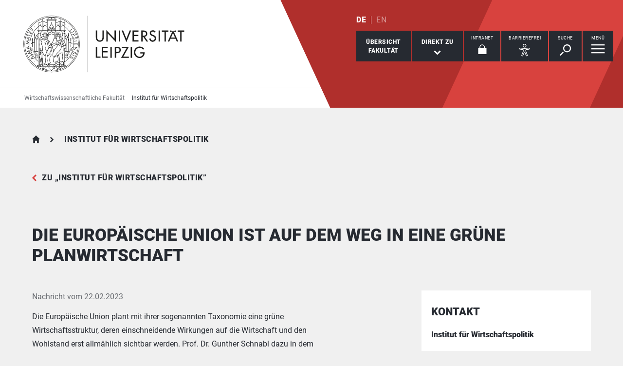

--- FILE ---
content_type: text/html; charset=utf-8
request_url: https://www.wifa.uni-leipzig.de/institut-fuer-wirtschaftspolitik/newsdetail/artikel/die-europaeische-union-ist-auf-dem-weg-in-eine-gruene-planwirtschaft-2023-02-22
body_size: 9371
content:
<!DOCTYPE html> <html lang="de" dir="ltr"> <head> <meta charset="utf-8"> <!--
	This website is powered by TYPO3 - inspiring people to share!
	TYPO3 is a free open source Content Management Framework initially created by Kasper Skaarhoj and licensed under GNU/GPL.
	TYPO3 is copyright 1998-2026 of Kasper Skaarhoj. Extensions are copyright of their respective owners.
	Information and contribution at https://typo3.org/
--> <link rel="icon" href="/_assets/89f4369f29e16b23ff4835f5790afe07/Images/Icons/favicon.ico" type="image/vnd.microsoft.icon"> <title>Universität Leipzig: Die Europäische Union ist auf dem Weg in eine grüne Planwirtschaft</title> <meta name="viewport" content="width=device-width,initial-scale=1.0"> <meta name="robots" content="INDEX,FOLLOW"> <meta property="og:title" content="Die Europäische Union ist auf dem Weg in eine grüne Planwirtschaft"> <meta property="og:type" content="article"> <meta property="og:url" content="https://www.wifa.uni-leipzig.de/institut-fuer-wirtschaftspolitik/newsdetail/artikel/die-europaeische-union-ist-auf-dem-weg-in-eine-gruene-planwirtschaft-2023-02-22"> <meta name="twitter:card" content="summary"> <meta name="apple-mobile-web-app-title" content="Universität Leipzig"> <link rel="stylesheet" href="/typo3temp/assets/compressed/merged-d91bfe0906953fdfd521b5335e990b64-e4f7240fde068431e94dbc09c201aae5.css.gz?1768821033" media="all"> <link rel="stylesheet" href="/typo3temp/assets/compressed/merged-45f4788c750bf7ba2c298545ecf79457-01673bae3559fb02e040df67a7fc8987.css.gz?1768821033" media="print"> <link rel="canonical" href="https://www.wifa.uni-leipzig.de/institut-fuer-wirtschaftspolitik/newsdetail/artikel/die-europaeische-union-ist-auf-dem-weg-in-eine-gruene-planwirtschaft-2023-02-22"> <link rel="apple-touch-icon" href="/_assets/89f4369f29e16b23ff4835f5790afe07/Images/Icons/apple-touch-icon.png"> </head> <body id="top" class="layout-pagets__10 "> <header id="header"> <div class="jumplinks"> <ul> <li> <a class="sr-only" href="#main-nav"> zur Hauptnavigation springen </a> </li> <li> <a class="sr-only" href="#content"> zum Inhalt springen </a> </li> <li> <a class="sr-only" href="#footer"> zum Seitenende mit Direkt-Links springen </a> </li> </ul> </div> <div class="header-container"> <div id="logo"> <a href="https://www.uni-leipzig.de/"> <img src="/_assets/89f4369f29e16b23ff4835f5790afe07/Images/Icons/uni_leipzig_logo_v2.svg" class="img-responsive" alt="zur Startseite der Universität Leipzig" > </a> </div> <div class="navigation-block clearfix"> <div class="navi navi-lang"><ul><li class="active"><a href="/institut-fuer-wirtschaftspolitik/newsdetail/artikel/die-europaeische-union-ist-auf-dem-weg-in-eine-gruene-planwirtschaft-2023-02-22" hreflang="de-DE" aria-label="Deutsch">DE</a></li><li><span>EN</span></li></ul></div> <div class="navi navigational-elememts"> <ul class="clearfix"> <li class="facultiesButton"><a id="facultiesButton" href="#faculties" data-target="#faculties" aria-controls="faculties" aria-expanded="false"><span id="facultiesButtonLabel">Übersicht<br>Fakultät</span></a></li><li class="quicklinksButton"><a id="quicklinksButton" href="#quicklinks" data-target="#quicklinks" aria-controls="quicklinks" aria-expanded="false"><span id="quicklinksButtonLabel">Direkt zu</span> <svg role="presentation" width="15px" height="10px" viewBox="0 0 15 10" version="1.1" xmlns="http://www.w3.org/2000/svg" xmlns:xlink="http://www.w3.org/1999/xlink"> <g transform="translate(-8, -15)" fill="#FFFFFF"> <polygon transform="translate(15.5, 20) rotate(-270) translate(-15.5, -20)" points="13.08 13 11 15.103 15.841 20 11 24.897 13.08 27 20 20"></polygon> </g> </svg></a></li><li class="loginButton hasIcon"><a href="https://intranet.uni-leipzig.de/" target="_blank" rel="noreferrer noopener"><span id="loginButtonLabel" class="sr-only-xs">Intranet</span> <svg role="presentation" width="18px" height="20px" viewBox="0 0 18 20" version="1.1" xmlns="http://www.w3.org/2000/svg" xmlns:xlink="http://www.w3.org/1999/xlink"> <g stroke="#FFFFFF" stroke-width="1" fill="none" fill-rule="evenodd" transform="translate(2, 1)"> <polygon stroke-width="3.03999978" fill="#FFFFFF" points="0 17.3719008 14 17.3719008 14 8 0 8"></polygon> <path d="M2,9.37190083 L2,4.5617629 C2,2.04233927 4.08930556,0 6.66666667,0 C9.24402778,0 11.3333333,2.04233927 11.3333333,4.5617629 L11.3333333,8.54400169" stroke-width="1.6"></path> </g> </svg></a></li><li class="a11yButton hasIcon"><a id="a11yButton" href="#a11y-overlay" data-target="#a11y-overlay" aria-controls="a11y-overlay" aria-expanded="false"> <span id="a11yButtonLabel" class="sr-only-xs">Barrierefrei</span> <svg role="presentation" width="34px" height="34px" viewBox="0 0 389.9 389.6" version="1.1" xmlns="http://www.w3.org/2000/svg" xmlns:xlink="http://www.w3.org/1999/xlink"> <path fill="#ffffff" d="M250.6,189.3a42.9,42.9,0,1,1,42.9-42.9A42.89,42.89,0,0,1,250.6,189.3Zm0-71.5a28.68,28.68,0,1,0,20.2,8.4A29.06,29.06,0,0,0,250.6,117.8Z" transform="translate(-59.2 -58.6)"/> <path fill="#ffffff" d="M303.1,396.4a21.46,21.46,0,0,1-19.5-12.6l-33.1-80.3-32.7,80.1a21.41,21.41,0,0,1-37.1,4.1,21.57,21.57,0,0,1-2.1-21.5L213,278.7a26.63,26.63,0,0,0,1.9-10.4V251.9a7.09,7.09,0,0,0-6.5-7.1l-60.6-5.5a21.41,21.41,0,0,1,3.3-42.7l75.1,6.7c2.5.2,5.1.3,7.7.3h33.4c2.6,0,5.1-.1,7.7-.3l75-6.7h.1a21.41,21.41,0,0,1,3.3,42.7l-60.5,5.5a7.09,7.09,0,0,0-6.5,7.1v16.4a28.29,28.29,0,0,0,2,10.4l34.5,87.9a21.36,21.36,0,0,1-1.8,20.2A22.06,22.06,0,0,1,303.1,396.4ZM250.6,289.3a14.11,14.11,0,0,1,13.1,8.8l33,80.1a7.62,7.62,0,0,0,3.9,3.6,7.13,7.13,0,0,0,9-9.6L275,283.9a42.14,42.14,0,0,1-3-15.7V251.8a21.27,21.27,0,0,1,19.5-21.3l60.6-5.5a7,7,0,0,0,4.9-2.4,6.61,6.61,0,0,0,1.7-5.2,7,7,0,0,0-7.6-6.6l-74.9,6.7a88.33,88.33,0,0,1-8.9.4H233.9a87,87,0,0,1-8.9-.4l-75-6.7a7.12,7.12,0,0,0-1,14.2l60.7,5.5a21.27,21.27,0,0,1,19.5,21.3v16.4a42.14,42.14,0,0,1-3,15.7l-34.5,87.9a7.09,7.09,0,0,0,.3,7.3,7.19,7.19,0,0,0,6.6,3.2,7,7,0,0,0,5.9-4.3l32.9-79.9A14,14,0,0,1,250.6,289.3Z" transform="translate(-59.2 -58.6)"/> </svg> </a></li><li class="searchButton hasIcon"><a id="searchButton" href="#search-head" data-target="#search-head" aria-controls="search-head" aria-expanded="false"> <span id="searchButtonLabel" class="sr-only-xs">Suche</span> <svg role="presentation" width="24px" height="24px" viewBox="0 0 24 24" version="1.1" xmlns="http://www.w3.org/2000/svg" xmlns:xlink="http://www.w3.org/1999/xlink"> <g stroke="none" stroke-width="1" fill="#FFFFFF" fill-rule="evenodd" transform="translate(-20, -28)"> <path d="M26.5598553,43.1178207 L28.1995292,44.7712045 L21.6396739,51.3859088 L20,49.732525 L26.5598553,43.1178207 Z M35.0747955,42.0315453 C31.8777793,42.0315453 29.2767972,39.4088156 29.2767972,36.1850681 C29.2767972,32.9613205 31.8777793,30.3385909 35.0747955,30.3385909 C38.2718118,30.3385909 40.8727938,32.9613205 40.8727938,36.1850681 C40.8727938,39.4088156 38.2718118,42.0315453 35.0747955,42.0315453 L35.0747955,42.0315453 Z M35.0747955,28 C30.5917833,28 26.9575979,31.6645719 26.9575979,36.1850681 C26.9575979,40.7055642 30.5917833,44.3701361 35.0747955,44.3701361 C39.5578078,44.3701361 43.1919931,40.7055642 43.1919931,36.1850681 C43.1919931,31.6645719 39.5578078,28 35.0747955,28 L35.0747955,28 Z"></path> </g> </svg> </a></li><li class="menuButton hasIcon"> <a id="menuButton" href="#main-nav" data-target="#main-nav" aria-controls="main-nav" aria-label="Menü öffnen" aria-expanded="false"> <span id="menuButtonLabel" class="sr-only-xs">Menü</span> <svg role="presentation" class="hidden-md hidden-lg" width="27px" height="18px" viewBox="0 0 27 18" version="1.1" xmlns="http://www.w3.org/2000/svg" xmlns:xlink="http://www.w3.org/1999/xlink"> <g fill="#262A31"> <rect x="0" y="8" width="27" height="2"></rect> <rect x="0" y="0" width="27" height="2"></rect> <rect x="0" y="16" width="27" height="2"></rect> </g> </svg> <svg role="presentation" class="hidden-xs hidden-sm" width="28px" height="19px" viewBox="0 0 28 19" version="1.1" xmlns="http://www.w3.org/2000/svg" xmlns:xlink="http://www.w3.org/1999/xlink"> <g fill="#FFFFFF"> <rect x="0" y="8" width="27.35" height="2.3"></rect> <rect x="0" y="0" width="27.35" height="2.3"></rect> <rect x="0" y="16" width="27.35" height="2.3"></rect> </g> </svg> </a> </li> </ul> </div> </div> </div> <div class="nav-overlay bg-basalt" id="faculties" role="dialog" aria-labelledby="facultiesButtonLabel" aria-modal="true"> <div class="container"> <button class="close" data-target="#faculties" type="button">schließen</button><button id="menulink-mainmenu" class="back backto hidden-md hidden-lg" type="button">zurück</button><h2 class="h2 text-center hidden-md hidden-lg">Übersicht Fakultät</h2> <div class="accordion sdm-est"> <div class="panel panel-default vcard"> <div class="panel-heading"> <p class="panel-title"> <span class="fn">Wirtschaftswissenschaftliche Fakultät</span> </p> </div> <div class="panel-collapse collapse in"> <div class="panel-body"> <div class="row"> <div class="col-md-4"> <p class="bold"> <span class="adr"><span class="hidden type">work</span><span class="building"> Institutsgebäude </span><br><span class="street-address">Grimmaische Straße 12</span><br><span class="postal-code">04109 </span><span class="locality">Leipzig</span></span> </p> <p> Telefon: <span class="tel"> <span class="hidden type">work</span> <span class="value">+49 341 97 - 33500</span> </span> <br> Telefax: <span class="tel"> <span class="hidden type">fax</span> <span class="value">+49 341 97 - 31133500</span> </span> </p> <p> <strong>Dekan</strong><br> Prof. Dr. Rainer Alt </p> <p> <strong> Dekanatsrätin </strong><br> Dr. Martina Diesener </p> <p> <strong>Sekretariat</strong><br> Cathérine Krobitzsch </p> </div> <div class="col-md-8"> <div class="map" style="background-image: url(/fileadmin/tilecache/tile_15_51.33939425_12.37871929_720_360_51.33939425_12.37871929.png)"> <span class="sr-only">Grimmaische Straße 12, 04109 Leipzig</span> </div> </div> </div> <p class="h2-teaser-lowercase">Institute &amp; Einrichtungen</p> <ul class="list-decorative"> <li> <a rel="noopener" target="_blank" href="https://www.wifa.uni-leipzig.de/"> Fakultätszentrale Einrichtungen/Wirtschaftswissenschaftliche Fakultät </a> </li> <li> <a rel="noopener" target="_blank" href="https://www.wifa.uni-leipzig.de/institut-fuer-empirische-wirtschaftsforschung"> Institut für Empirische Wirtschaftsforschung </a> </li> <li> <a rel="noopener" target="_blank" href="https://www.wifa.uni-leipzig.de/institut-fuer-handel-und-banken"> Institut für Handel und Banken </a> </li> <li> <a rel="noopener" target="_blank" href="https://www.wifa.uni-leipzig.de/institut-fuer-infrastruktur-und-ressourcenmanagement"> Institut für Infrastruktur und Ressourcenmanagement </a> </li> <li> <a rel="noopener" target="_blank" href="https://www.wifa.uni-leipzig.de/institut-fuer-oeffentliche-finanzen-und-public-management"> Institut für öffentliche Finanzen und Public Management </a> </li> <li> <a rel="noopener" target="_blank" href="https://www.wifa.uni-leipzig.de/institut-fuer-service-und-relationship-management"> Institut für Service und Relationship Management </a> </li> <li> <a rel="noopener" target="_blank" href="https://www.wifa.uni-leipzig.de/institut-fuer-stadtentwicklung-und-bauwirtschaft"> Institut für Stadtentwicklung und Bauwirtschaft </a> </li> <li> <a rel="noopener" target="_blank" href="https://www.wifa.uni-leipzig.de/institut-theoretische-vwl"> Institut für Theoretische Volkswirtschaftslehre </a> </li> <li> <a rel="noopener" target="_blank" href="https://www.wifa.uni-leipzig.de/institut-fuer-unternehmensrechnung-finanzierung-und-besteuerung"> Institut für Unternehmensrechnung, Finanzierung und Besteuerung </a> </li> <li> <a rel="noopener" target="_blank" href="https://www.wifa.uni-leipzig.de/institut-fuer-versicherungslehre"> Institut für Versicherungslehre </a> </li> <li> <a rel="noopener" target="_blank" href="https://www.wifa.uni-leipzig.de/institut-fuer-wirtschaftsinformatik"> Institut für Wirtschaftsinformatik </a> </li> <li> <a rel="noopener" target="_blank" href="https://www.wifa.uni-leipzig.de/institut-fuer-wirtschaftspaedagogik"> Institut für Wirtschaftspädagogik </a> </li> <li> <a rel="noopener" target="_blank" href="https://www.wifa.uni-leipzig.de/institut-fuer-wirtschaftspolitik"> Institut für Wirtschaftspolitik </a> </li> </ul> </div> </div> </div> </div> </div> </div><div class="nav-overlay bg-basalt" id="quicklinks" role="dialog" aria-labelledby="quicklinksButtonLabel" aria-modal="true"> <div class="container"> <button class="close" data-target="#quicklinks" type="button">schließen</button><ul class="list-decorative"><li><a href="/institut-fuer-wirtschaftspolitik/forschung">Lehrveranstaltungen</a></li><li><a href="/institut-fuer-wirtschaftspolitik/forschung/forschungsgebiete">Forschungsgebiete</a></li><li><a href="/institut-fuer-wirtschaftspolitik/institut">Über das Institut</a></li><li><a href="/institut-fuer-wirtschaftspolitik/institut/leipziger-wipo-gespraeche">Leipziger Wirtschaftspolitische Gespräche</a></li></ul></div> </div><div class="nav-overlay bg-basalt" id="a11y-overlay" role="dialog" aria-labelledby="a11yButtonLabel" aria-modal="true"> <div class="container"> <button class="close" data-target="#a11y-overlay" type="button">schließen</button> <ul class="list-decorative"><li><a role="button" class="eyeAble_customToolOpenerClass" data-target="#a11y-overlay" tabindex="0">Visuelle Hilfe</a></li><li><a href="https://www.uni-leipzig.de/barrierefreie-informationen">Barrierefreie Informationen</a></li><li><a href="https://www.uni-leipzig.de/erklaerung-zur-barrierefreiheit">Erklärung zur Barrierefreiheit</a></li><li><a href="https://www.uni-leipzig.de/chancengleichheit">Stabsstelle Chancengleichheit, Diversität und Familie</a></li><li><a href="https://www.uni-leipzig.de/chancengleichheit/digitale-barrierefreiheit">Digitale Barrierefreiheit</a></li><li><a href="https://www.uni-leipzig.de/gebaeudeinformationen-barrierefreiheit">Örtliche Barrierefreiheit</a></li></ul> </div> </div><div class="nav-overlay bg-basalt" id="search-head" role="dialog" aria-labelledby="searchButtonLabel" aria-modal="true"> <div class="container"> <button class="close" data-target="#search-head" type="button"> schließen </button> <form class="globalsearch" method="GET" action="/suche" role="search" > <div class="formgroup"> <label for="mksearchterm-head" class="sr-only"> Auf der Suche nach Inhalten? </label> <input id="mksearchterm-head" name="mksearch[term]" placeholder="Auf der Suche nach Inhalten?" type="search" class="searchterm" required maxlength="128"> <input type="hidden" value="Suche starten" name="mksearch[submit]"> <input class="searchsubmit" title="Suche starten" name="mksearch[submit]" type="submit" value="Suche starten"> </div> <div class="faq-list visible-xs"> <input class="searchsubmitbutton btn" name="mksearch[submit]" type="submit" value="Suche starten"> </div> </form> </div> </div> <div class="nav-overlay bg-basalt" id="main-nav" role="dialog" aria-labelledby="menuButtonLabel" aria-modal="true"> <div class="container"> <button class="close" data-target="#main-nav" type="button"> schließen </button> <div class="fixed-wrapper"> <button class="back backto" type="button" aria-label="eine Menüebene zurück gehen"> zurück </button> <div class="location" aria-hidden="true"> <ul> <li class="on"><button type="button"><span class="sr-only">gehe zu Menüebene 1</span></button></li> <li><button type="button"><span class="sr-only">gehe zu Menüebene 2</span></button></li> <li><button type="button"><span class="sr-only">gehe zu Menüebene 3</span></button></li> <li><button type="button"><span class="sr-only">gehe zu Menüebene 4</span></button></li> <li><button type="button"><span class="sr-only">gehe zu Menüebene 5</span></button></li> </ul> </div> </div> <nav class="navi-main clearfix" aria-labelledby="menuButtonLabel"> <a aria-hidden="true" class="menu-ajax ajax-get-request ajax-dont-add-parameters-to-request ajax-no-history" rel="nofollow" href="https://www.wifa.uni-leipzig.de/institut-fuer-wirtschaftspolitik/newsdetail/menu.html">&nbsp;</a> </nav> <button id="menulink-faculties" class="btn-primary hidden-md hidden-lg" type="button" data-target="#faculties"> Fakultäten &amp; Einrichtungen </button> </div> </div> <div class="navi navi-microsites"><div class="header-container"><ul><li><a href="/">Wirtschaftswissenschaftliche Fakultät</a></li><li><a href="/institut-fuer-wirtschaftspolitik">Institut für Wirtschaftspolitik</a></li></ul></div></div> <div class="stage-overlay"></div> </header> <main id="content"> <section class="m0 news_newsdetail"><div class="container"> <div id="c391769"> <article class="news news-single article" itemscope itemtype="https://schema.org/NewsArticle"> <header class="siteheader"> <nav class="navi navi-breadcrumb count2" aria-label="Breadcrumb"><ol><li><a href="/" title="Wirtschaftswissenschaftliche Fakultät">Wirtschaftswissenschaftliche Fakultät</a></li><li><a href="/institut-fuer-wirtschaftspolitik" title="Institut für Wirtschaftspolitik">Institut für Wirtschaftspolitik</a></li></ol></nav> <a class="back" href="/institut-fuer-wirtschaftspolitik"> zu &bdquo;Institut für Wirtschaftspolitik&rdquo; </a> <h1 class="h1" itemprop="headline">Die Europäische Union ist auf dem Weg in eine grüne Planwirtschaft</h1> </header> <div class="row"> <div class="col-md-8 contentWithSidebar"> <p class="ui-text-teaser"> Nachricht vom <time itemprop="datePublished" datetime="2023-02-22T08:25:27+01:00"> 22.02.2023</time> </p> <div class="hidden"> <span itemprop="mainEntityOfPage">https://www.wifa.uni-leipzig.de/institut-fuer-wirtschaftspolitik/newsdetail/artikel/die-europaeische-union-ist-auf-dem-weg-in-eine-gruene-planwirtschaft-2023-02-22</span> </div> <div class="module m101" itemprop="articleBody"> <p>Die Europäische Union plant mit ihrer sogenannten Taxonomie eine grüne Wirtschaftsstruktur, deren einschneidende Wirkungen auf die Wirtschaft und den Wohlstand erst allmählich sichtbar werden. Prof. Dr. Gunther Schnabl dazu in dem <a href="https://www.nzz.ch/meinung/die-europaeische-union-ist-auf-dem-weg-in-eine-gruene-planwirtschaft-ld.1725263" target="_blank" title="Link öffnet in einem neuen Tab" class="textlink" rel="noreferrer">folgenden Gastkommentar</a>.</p> </div> </div> <aside class="col-md-4 fixedSidebar"> <div class="module m0 mkunileipzig_establishment_detail list"> <div id="c725624"> <h2 class="h2"> Kontakt </h2> <div class="contactTeaserWrap small"> <div class="contactTeaser"> <div class="vcard"> <div class="personaldata"> <div class="inner"> <h3 class="h3"> <span class="fn">Institut für Wirtschaftspolitik</span> </h3> <p class="address"> <span class="adr"><span class="hidden type">work</span><span class="building"> Institutsgebäude </span><br><span class="street-address">Grimmaische Straße 12</span><br><span class="postal-code">04109 </span><span class="locality">Leipzig</span></span> <br> Leitung: <span> PD Dr. Philipp Mundt </span> </p> <p> Telefon: <span class="tel"> <span class="hidden type">work</span> <span class="value">+49 341 97 - 33560</span> </span> <br> Telefax: <span class="tel"> <span class="hidden type">fax</span> <span class="value">+49 341 97 - 33569</span> </span> </p> </div> <p class="links"> <a rel="noopener" aria-label="E-Mail schreiben an philipp.mundt[at]uni-leipzig.de" class="readon" title="E-Mail schreiben an philipp.mundt[at]uni-leipzig.de" href="#" data-mailto-token="nbjmup+qijmjqq/nvoeuAvoj.mfjqajh/ef" data-mailto-vector="1">E-Mail Schreiben</a> <br> <a href="https://www.wifa.uni-leipzig.de/institut-fuer-wirtschaftspolitik" target="_blank" rel="noopener" aria-label="Webseite " class="url external">Webseite</a> <br> </p> </div> </div> </div> </div> </div> </div> </aside> </div> </article> </div> </div></section> <span id="common-javascript-variables" data-eyeable-path="https://www.wifa.uni-leipzig.de/_assets/89f4369f29e16b23ff4835f5790afe07/EyeAble/" data-eyeable-relative-path="/_assets/89f4369f29e16b23ff4835f5790afe07/EyeAble/"></span> </main> <footer id="footer"> <div class="container"> <div class="row list-icons functions"> <div class="col-xs-12 col-md-8 iconRow"><button id="sharePopUp" type="button" aria-expanded="false" aria-haspopup="true"> <span class="icon"> <svg role="presentation" width="24px" height="28px" viewBox="0 0 24 28" version="1.1" xmlns="http://www.w3.org/2000/svg" xmlns:xlink="http://www.w3.org/1999/xlink"> <g fill="#FFFFFF"> <g transform="translate(15.428571, 0)"> <path d="M8.17114286,4.16244013 C8.17114286,6.46132267 6.34157143,8.32531689 4.08557143,8.32531689 C1.82871429,8.32531689 0,6.46132267 0,4.16244013 C0,1.86355759 1.82871429,0 4.08557143,0 C6.34157143,0 8.17114286,1.86355759 8.17114286,4.16244013"></path> </g> <g transform="translate(15.428571, 19.211934)"> <path d="M8.17114286,4.16244013 C8.17114286,6.46175931 6.34157143,8.32531689 4.08557143,8.32531689 C1.82871429,8.32531689 0,6.46175931 0,4.16244013 C0,1.86355759 1.82871429,0 4.08557143,0 C6.34157143,0 8.17114286,1.86355759 8.17114286,4.16244013"></path> </g> <path d="M8.57142857,14.3663486 C8.57142857,16.7783062 6.65233125,18.7326972 4.28548951,18.7326972 C1.91864778,18.7326972 0,16.7783062 0,14.3663486 C0,11.954849 1.91864778,10 4.28548951,10 C6.65233125,10 8.57142857,11.954849 8.57142857,14.3663486"></path> <polygon points="18.1337761 24.831743 0 13.9160993 18.1337761 3 19.7142857 5.74930059 6.1470201 13.9160993 19.7142857 22.0828981"></polygon> </g> </svg> </span><span class="title">Diese Seite teilen</span></button><a href="/institut-fuer-wirtschaftspolitik/feedback?site=https%3A%2F%2Fwww.wifa.uni-leipzig.de%2Finstitut-fuer-wirtschaftspolitik%2Fnewsdetail%2Fartikel%2Fdie-europaeische-union-ist-auf-dem-weg-in-eine-gruene-planwirtschaft-2023-02-22&amp;cHash=5cb1dc06b10897b9d0d6efbe5d9c8315" rel="nofollow"> <span class="icon"> <svg role="presentation" width="30px" height="25px" viewBox="0 0 30 25" version="1.1" xmlns="http://www.w3.org/2000/svg" xmlns:xlink="http://www.w3.org/1999/xlink"> <g stroke="none" stroke-width="1" fill="#FFFFFF" fill-rule="evenodd" transform="translate(-15, -19)"> <path d="M20.8536585,25.8536585 L39.1463415,25.8536585 L39.1463415,24.8536585 L20.8536585,24.8536585 L20.8536585,25.8536585 Z M20.8536585,29.5121951 L39.1463415,29.5121951 L39.1463415,28.5121951 L20.8536585,28.5121951 L20.8536585,29.5121951 Z M20.8536585,33.1707317 L35.4878049,33.1707317 L35.4878049,32.1707317 L20.8536585,32.1707317 L20.8536585,33.1707317 Z M41,19 L19,19 C16.791,19 15,20.8019207 15,23.0243902 L15,43.1463415 L19,39.1219512 L41,39.1219512 C43.209,39.1219512 45,37.3200305 45,35.097561 L45,23.0243902 C45,20.8019207 43.209,19 41,19 Z"></path> </g> </svg> </span><span class="title">Feedback zu dieser Seite</span></a><a class="hidden-xs hidden-sm print-page" href="#"> <span class="icon"> <svg role="presentation" width="34px" height="30px" viewBox="0 0 34 30" version="1.1" xmlns="http://www.w3.org/2000/svg" xmlns:xlink="http://www.w3.org/1999/xlink"> <g stroke="none" stroke-width="1" fill="none" fill-rule="evenodd" transform="translate(1, 1)"> <polygon fill="#FFFFFF" points="6.79738562 7.52941176 26.0392157 7.52941176 26.0392157 0.836601307 6.79738562 0.836601307"></polygon> <polygon fill="#FFFFFF" points="5.96078431 26.7712418 25.2026144 26.7712418 25.2026144 15.8954248 5.96078431 15.8954248"></polygon> <path d="M27.9936504,20.9150327 L4.84262113,20.9150327 C3.61192714,20.9150327 2.61437908,19.9353916 2.61437908,18.726466 L2.61437908,9.71797843 C2.61437908,8.50905281 3.61192714,7.52941176 4.84262113,7.52941176 L27.9936504,7.52941176 C29.2243444,7.52941176 30.2222222,8.50905281 30.2222222,9.71797843 L30.2222222,18.726466 C30.2222222,19.9353916 29.2243444,20.9150327 27.9936504,20.9150327" fill="#FFFFFF"></path> <path d="M2.24163358,7.83548541 L4.85725191,7.83548541 L27.1549778,7.83548541 L29.7583664,7.83548541 C30.8234933,7.83548541 31.6692506,8.55798246 31.6692506,9.46787821 L31.6692506,19.262235 C31.6692506,20.1721307 30.8234933,20.8946278 29.7583664,20.8946278 L27.4653054,20.8946278 L27.4653054,15.9974494 C27.4653054,15.8172332 27.2944723,15.6709708 27.0831285,15.6709708 L4.91687149,15.6709708 C4.70590988,15.6709708 4.53469465,15.8172332 4.53469465,15.9974494 L4.53469465,20.8946278 L2.24163358,20.8946278 C1.17650671,20.8946278 0.330749354,20.1721307 0.330749354,19.262235 L0.330749354,9.46787821 C0.330749354,8.55798246 1.17650671,7.83548541 2.24163358,7.83548541 Z M6.73901809,7.1825283 L25.2609819,7.1825283 L25.2609819,0.652957118 L6.73901809,0.652957118 L6.73901809,7.1825283 Z M6.40826873,0 C6.22569509,0 6.07751938,0.146262394 6.07751938,0.326478559 L6.07751938,7.1825283 L4.09302326,7.1825283 C2.816,7.1825283 1.77777778,8.20767097 1.77777778,9.46787821 L1.77777778,19.262235 C1.77777778,20.5224422 2.816,21.5475849 4.09302326,21.5475849 L6.07751938,21.5475849 L6.07751938,26.4447633 C6.07751938,26.6253059 6.22569509,26.7712418 6.40826873,26.7712418 L25.5917313,26.7712418 C25.7746357,26.7712418 25.9224806,26.6253059 25.9224806,26.4447633 L25.9224806,21.5475849 L27.9069767,21.5475849 C29.1836693,21.5475849 30.2222222,20.5224422 30.2222222,19.262235 L30.2222222,9.46787821 C30.2222222,8.20767097 29.1836693,7.1825283 27.9069767,7.1825283 L25.9224806,7.1825283 L25.9224806,0.326478559 C25.9224806,0.146262394 25.7746357,0 25.5917313,0 L6.40826873,0 Z" stroke="#262A31" stroke-width="0.7" fill="#262A31"></path> <g transform="translate(5.333333, 16.888889)"> <path d="M0,0 L21.3333333,0 L21.3333333,11.5555556 L0,11.5555556 L0,0 Z" fill="#FFFFFF"></path> <g transform="translate(1.882353, 2.823529)" stroke="#262A31"> <path d="M0.409201657,3.5 L17.3503781,3.5"></path> <path d="M0.409201657,0.5 L17.3503781,0.5"></path> </g> </g> </g> </svg> </span><span class="title">Diese Seite drucken</span></a></div><div class="col-xs-12 col-md-4"><p class="lastChange">Letzte Aktualisierung: 21.01.26</p></div> </div> <div hidden class="footerPopUp" role="dialog" aria-modal="true"> <button class="close" type="button"> schließen </button> <p class="header"> Inhalte teilen via </p> <div class="inner"> <ul> <li> <a class="subline" target="_blank" rel="nofollow noopener" href="https://www.facebook.com/sharer/sharer.php?u=https%3A%2F%2Fwww.wifa.uni-leipzig.de%2Finstitut-fuer-wirtschaftspolitik%2Fnewsdetail%2Fartikel%2Fdie-europaeische-union-ist-auf-dem-weg-in-eine-gruene-planwirtschaft-2023-02-22"> <span aria-hidden="true" class="icon icon_fb"></span>Facebook </a> </li> <li class="visible-xs-block"> <a class="subline" target="_blank" rel="nofollow noopener" href="whatsapp://send?text=https%3A%2F%2Fwww.wifa.uni-leipzig.de%2Finstitut-fuer-wirtschaftspolitik%2Fnewsdetail%2Fartikel%2Fdie-europaeische-union-ist-auf-dem-weg-in-eine-gruene-planwirtschaft-2023-02-22"> <span aria-hidden="true" class="icon icon_wa"></span>WhatsApp </a> </li> <li> <a class="subline" target="_blank" rel="nofollow noopener" href="https://mastodonshare.com/share"> <span aria-hidden="true" class="icon icon_md"></span>Mastodon </a> </li> <li> <a class="subline" target="_blank" rel="nofollow noopener" href="https://www.linkedin.com/sharing/share-offsite/?url=https://www.wifa.uni-leipzig.de/institut-fuer-wirtschaftspolitik/newsdetail/artikel/die-europaeische-union-ist-auf-dem-weg-in-eine-gruene-planwirtschaft-2023-02-22"> <span aria-hidden="true" class="icon icon_li"></span>LinkedIn </a> </li> <li> <a class="subline" rel="nofollow noopener" href="mailto:?body=https%3A%2F%2Fwww.wifa.uni-leipzig.de%2Finstitut-fuer-wirtschaftspolitik%2Fnewsdetail%2Fartikel%2Fdie-europaeische-union-ist-auf-dem-weg-in-eine-gruene-planwirtschaft-2023-02-22"> <span aria-hidden="true" class="icon icon_mail"></span>E-Mail </a> </li> </ul> </div> </div> <div class="row"> <div class="col-xs-12 col-sm-8"> <div class="navi-footer"><p class="sr-only">Direkt zu</p><ul><li><a href="/institut-fuer-wirtschaftspolitik/forschung">Lehrveranstaltungen</a></li><li><a href="/institut-fuer-wirtschaftspolitik/forschung/forschungsgebiete">Forschungsgebiete</a></li><li><a href="/institut-fuer-wirtschaftspolitik/institut">Über das Institut</a></li><li><a href="/institut-fuer-wirtschaftspolitik/institut/leipziger-wipo-gespraeche">Leipziger Wirtschaftspolitische Gespräche</a></li></ul></div> </div> </div> <div class="row"> <div class="col-md-8 col-md-push-4"> <div class="navi-service"><ul><li><a href="/impressum">Impressum</a></li><li><a href="/institut-fuer-wirtschaftspolitik/sitemap">Sitemap</a></li><li><a href="https://www.uni-leipzig.de/datenschutz">Datenschutzerklärung</a></li><li><a href="https://www.uni-leipzig.de/erklaerung-zur-barrierefreiheit">Erklärung zur Barrierefreiheit</a></li></ul></div> </div> <div class="col-md-4 col-md-pull-8"> <p class="copy">&copy; Universität Leipzig</p> </div> </div> </div> <a href="#top" class="toplink"> zum Seitenanfang </a> </footer> <script id="powermail_conditions_container" data-condition-uri="https://www.wifa.uni-leipzig.de/institut-fuer-wirtschaftspolitik/newsdetail?type=3132"></script> <script src="/typo3temp/assets/compressed/merged-39634e2d8c316c1aca4808d86c200795-fb50f2e55c8dd30e184a3ea8b0fdb720.js.gz?1768821033"></script> <script src="/_assets/89f4369f29e16b23ff4835f5790afe07/EyeAble/eyeAbleInclude.js?1768820470" async="true"></script> <script src="/typo3temp/assets/compressed/merged-80882a5ec26c7ac82c50ea27dbdccc9b-6127f687b94237ae0d0c3ab74f09ad65.js.gz?1768821033"></script> <script src="/typo3temp/assets/compressed/Form.min-48a460be572c65acae7cf199cd537de4.js.gz?1768821033" defer="defer"></script> <script src="/typo3temp/assets/compressed/PowermailCondition.min-07d86a31e571dadee910bbaec0a4c66f.js.gz?1768821033" defer="defer"></script> <script async="async" src="/typo3temp/assets/js/59cb7c5e3fccb968fb36c2e97ef8bf95.js?1765958517"></script> </body> </html>

--- FILE ---
content_type: text/plain; charset=utf-8
request_url: https://www.wifa.uni-leipzig.de/institut-fuer-wirtschaftspolitik/newsdetail/menu.html
body_size: 254
content:

<div class="menu-box" data-level="show-level-0"><ul id="level-0-0" class="menu list-decorative level-0 active-list"><li class="
    
    
     sub
"><a href="#level-1-0" aria-controls="level-1-0" aria-expanded="false">Studium</a></li><li class="
    
    
     sub
"><a href="#level-1-1" aria-controls="level-1-1" aria-expanded="false">Forschung</a></li><li class="
    
    
     sub
"><a href="#level-1-2" aria-controls="level-1-2" aria-expanded="false">Institut</a></li></ul><ul id="level-1-0" class="menu list-decorative level-1" data-parent="#level-0-0"><li class="overview"><a href="/institut-fuer-wirtschaftspolitik/studium"><strong>Studium</strong></a></li><li class="
    
    
    
"><a href="/institut-fuer-wirtschaftspolitik/studium/schriftliche-arbeiten">Schriftliche Arbeiten</a></li></ul><ul id="level-1-1" class="menu list-decorative level-1" data-parent="#level-0-0"><li class="overview"><a href="/institut-fuer-wirtschaftspolitik/forschung"><strong>Forschung</strong></a></li><li class="
    
    
    
"><a href="/institut-fuer-wirtschaftspolitik/forschung/forschungsgebiete">Forschungsgebiete</a></li><li class="
    
    
    
"><a href="/institut-fuer-wirtschaftspolitik/forschung/tltro-tracker">(T)LTRO-Tracker</a></li></ul><ul id="level-1-2" class="menu list-decorative level-1" data-parent="#level-0-0"><li class="overview"><a href="/institut-fuer-wirtschaftspolitik/institut"><strong>Institut</strong></a></li><li class="
    
    
    
"><a href="/institut-fuer-wirtschaftspolitik/institut/leipziger-wipo-gespraeche">Leipziger WiPo Gespräche</a></li><li class="
    
    
    
"><a href="/institut-fuer-wirtschaftspolitik/institut/konferenzen">Konferenzen</a></li></ul></div>


